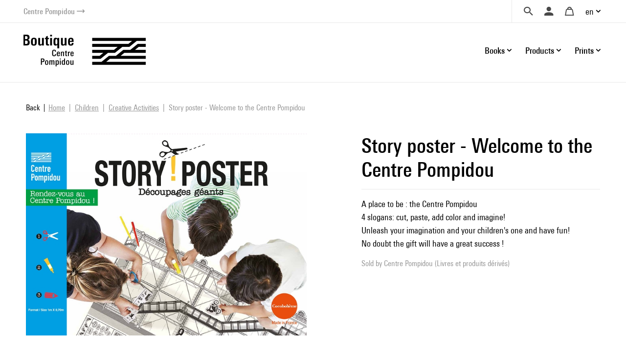

--- FILE ---
content_type: text/html; charset=UTF-8
request_url: https://boutique.centrepompidou.fr/en/product/11829-story-poster-welcome-to-the-centre-pompidou.html
body_size: 15084
content:
<!DOCTYPE html>
<html class="no-js" lang="en">
<head>
	<meta charset="utf-8">
	<meta http-equiv="X-UA-Compatible" content="IE=edge,chrome=1">
	<meta name="viewport" content="width=device-width, initial-scale=1">
	<title>
				Story poster - Welcome to the Centre Pompidou · Centre Pompidou Online Shop		
	</title>
	<meta name="description" content="A place to be : the Centre Pompidou
4 slogans: cut, paste, add color and imagine!
Unleash your imagination and your children's one and have fun!
No doubt.">
	<meta http-equiv="content-language" content="en">

	<link rel="alternate" hreflang="fr" href="https://boutique.centrepompidou.fr/fr/product/11829-story-poster-rendez-vous-au-centre-pompidou.html">
	<link rel="alternate" hreflang="en" href="https://boutique.centrepompidou.fr/en/product/11829-story-poster-welcome-to-the-centre-pompidou.html">
	<link rel="canonical" href="https://boutique.centrepompidou.fr/en/product/11829-story-poster-welcome-to-the-centre-pompidou.html">

	<link rel="apple-touch-icon" sizes="180x180" href="/files/branches/centrepompidou/24153-99d680f7-faviconapple/branches-24153.png">
	<link rel="icon" type="image/png" sizes="32x32" href="/files/branches/centrepompidou/24153-99d680f7-favicon32/branches-24153.png">
	<link rel="icon" type="image/png" sizes="16x16" href="/files/branches/centrepompidou/24153-99d680f7-favicon16/branches-24153.png">
	<link rel="shortcut icon" type="image/png" href="/files/branches/centrepompidou/24153-99d680f7-favicon16/branches-24153.png">


	<meta property="og:title" content="Story poster - Welcome to the Centre Pompidou">
	<meta property="og:url" content="https://boutique.centrepompidou.fr/en/product/11829-story-poster-welcome-to-the-centre-pompidou.html">
	<meta property="og:type" content="product">
	<meta property="og:image" content="https://boutique.centrepompidou.fr/files/products/11829/19403-e010336e-xl/story-poster-welcome-to-the.jpg">
	<meta property="og:description" content="A place to be : the Centre Pompidou
4 slogans: cut, paste, add color and imagine!
Unleash your imagination and your children's one and have fun!
No doubt the gift will have a great success !">
	<meta property="og:site_name" content="Centre Pompidou Online Shop">

	<script type="application/ld+json">
	{"@context":"https:\/\/schema.org","@type":"Product","name":"Story poster - Welcome to the Centre Pompidou","sku":"3760146334625","description":"A place to be : the Centre Pompidou\n4 slogans: cut, paste, add color and imagine!\nUnleash your imagination and your children's one and have fun!\nNo doubt the gift will have a great success !","url":"https:\/\/boutique.centrepompidou.fr\/en\/product\/11829-story-poster-welcome-to-the-centre-pompidou.html","image":"https:\/\/boutique.centrepompidou.fr\/files\/products\/11829\/19403-e010336e-xl\/story-poster-welcome-to-the.jpg","gtin13":"3760146334625","offers":{"@type":"Offer","price":"6.00","priceCurrency":"EUR","url":"https:\/\/boutique.centrepompidou.fr\/en\/product\/11829-story-poster-welcome-to-the-centre-pompidou.html","valueAddedTaxIncluded":true,"availability":"https:\/\/schema.org\/InStock"}}
	</script>
	<script type="application/ld+json">
	{"@context":"https:\/\/schema.org","@type":"BreadcrumbList","itemListElement":[{"@type":"ListItem","position":1,"name":"Children","item":"https:\/\/boutique.centrepompidou.fr\/en\/products\/16-children\/"},{"@type":"ListItem","position":2,"name":"Creative Activities","item":"https:\/\/boutique.centrepompidou.fr\/en\/products\/2188-creative-activities\/"}]}
	</script>

	<style type="text/css">
		[v-cloak] { display: none; }
	</style>

	<link rel="stylesheet" href="/css/centrepompidou.css?t=1754322761">

<script type="text/javascript">
var funcarray = function(){};
funcarray.prototype = structuredClone(Array.prototype);
funcarray.prototype.jpush = function(func) {
		if (typeof($) !== 'undefined') {
		func($);
	} else {
		Array.prototype.push.call(this, func);
	}
}
var funcs = new funcarray();

var qfarray = function(){};
qfarray.prototype = structuredClone(Array.prototype);
qfarray.prototype.jpush = function(func) {
		if (typeof(Vue) !== 'undefined') {
		func(Vue);
	} else {
		Array.prototype.push.call(this, func);
	}
}
var qf = new qfarray();
</script>

<script>
(function(w,d,s,l,i){w[l]=w[l]||[];w[l].push({"gtm.start":new Date().getTime(),event:"gtm.js"});
var f=d.getElementsByTagName(s)[0],j=d.createElement(s),dl=l!="dataLayer"?"&l="+l:"";j.async=true;
j.src="https://www.googletagmanager.com/gtm.js?id="+i+dl;f.parentNode.insertBefore(j,f);
})(window,document,"script","dataLayer","GTM-TKTGGX9");
</script>
<script>
window.dataLayer = window.dataLayer || [];
window.gtag = window.gtag || function() { dataLayer.push(arguments) }
gtag("consent", "default", {"ad_storage": "denied"});
gtag("config", "GTM-TKTGGX9", {"anonymize_ip":true,"debug_mode":false});
</script>

<script>
dataLayer.push({"event":"page_view","lang":"en","content_group1":"Products","content_group2":"Home","content_group3":"Children","content_group4":"Creative Activities"});
</script>
</head>
<body class="Application Products-details">

	<a id="top" tabindex="0"></a>
	


	<a class="sr-only sr-only-focusable small d-flex justify-content-center text-decoration-none p-2" href="#navigation">Skip to menu</a>
<a class="sr-only sr-only-focusable small d-flex justify-content-center text-decoration-none p-2" href="#main-content">Skip to content</a>

<header id="Header" class="Header border-bottom border-light">
	<div class="ml-sm-4 mr-sm-4 ml-xl-5 mr-xl-5 pl-3 pr-3 pl-sm-0 pr-sm-0">
	<div class="d-flex justify-content-end align-items-center">
		<a href="https://www.centrepompidou.fr/en/" title="Visit the Centre Pompidou" target="_blank" class="d-flex align-items-center text-decoration-none">
			<span class="h6 mb-0 small text-secondary">Centre Pompidou</span>
			<span class="front-arrow-slider-right small text-secondary ml-1"></span>
		</a>
		<div class="ml-auto">
			<nav role="navigation" class="SecondaryMenu position-relative" aria-label="Secondary menu">
				<ul class="list-inline mb-0 d-flex align-items-center">
					<li class="">
						<div class="Search pl-4 pr-3">
							<a id="SearchButton" href="javascript:;" class="d-flex align-items-center text-decoration-none" title="Search">
								<span class="h6 m-0 text-dark front-search"></span>
							</a>
						</div>
						<div style="display: none;" id="hidden-search">
							<div class="SearchMenu">
																<div class="ProductsSearch" role="search">

	<div id="productssearch" class="form-group w-100">

		<div>
			<a id="ProductsSearch-close" data-fancybox-close class="position-fixed d-flex align-items-center justify-content-center"><span class="front-close"></span></a>
		</div>

		<vue-autosuggest
			ref="autocomplete"
			v-model="w"
			:suggestions="suggestions"
			:input-props="inputProps"
			:section-configs="sectionConfigs"
			:get-suggestion-value="getSuggestionValue"
			:should-render-suggestions="shouldRenderSuggestions"
			@input="fetchResults"
		>

			<template slot="before-input">
	<label :for="inputProps.id" class="sr-only">Search a product</label>
</template>

			<template slot-scope="{suggestion}">
				<div v-if="suggestion.name === 'wild'" class="Suggestion-wild">
					<a v-if="suggestion.item.count > 0" :href="suggestion.item.value">
						<span class="d-block">{{suggestion.item.title}}</span>
						<span class="d-block view-all">Browse all the results</span>
					</a>
					<div v-else>
						<span class="d-block">{{suggestion.item.title}}</span>
					</div>
				</div>
				<div v-else-if="suggestion.name === 'products'" class="Suggestion-products">
					<a :href="suggestion.item.value" class="Suggestion-products-view d-flex">
						<div class="ProductsSearch-picture d-flex align-items-center justify-content-center bg-white">
							<img :src="suggestion.item.image" class="mw-100 w-auto">
						</div>
						<div>
							<span class="d-block" v-html="suggestion.item.title"></span>
							<span class="d-block" v-html="suggestion.item.price"></span>
						</div>
					</a>
				</div>
				<div v-else class="Suggestion-categories">
					<a :href="suggestion.item.value" v-html="suggestion.item.title"></a>
				</div>
			</template>

		</vue-autosuggest>

		
	</div>

</div>

<script type="text/javascript">
funcs.push(function($) {
	var vueAutosuggest = require('vue-autosuggest');
	Vue.directive('vue-autosuggest', vueAutosuggest);
	var autocomplete = new Vue({
		"el": "#productssearch",
		"data": function() {
			return {
				suggestions: [],
				w: "",
				timeout: null,
				debounceMilliseconds: 250,
				selected: null,
				results: [],
				inputProps: {
					id: 'ProductsSearch-input',
					placeholder: "Search",
					class: 'form-control',
					name: 'w'
				},
				url: "\/en\/autocomplete\/results.json",
				sectionConfigs: {"default":{"limit":0,"onSelected":function(selected, originalInput) {
					if (originalInput && originalInput.length > 0) {
						window.open("\/en\/search\/products\/" + "?" + $.param({q: originalInput}), "_self");
					}
					return false;
			}},"wild":{"limit":1,"label":"Search by keywords","onSelected":function(selected, originalInput) {
			var url = selected.item.value;
			if (url) {
				$.fancybox.close();
				window.open(selected.item.value, "_self");
			}
		}},"products":{"limit":3,"label":"Products","onSelected":function(selected, originalInput) {
			var url = selected.item.value;
			if (url) {
				$.fancybox.close();
				window.open(selected.item.value, "_self");
			}
		}},"categories":{"limit":10,"label":"Categories","onSelected":function(selected, originalInput) {
			var url = selected.item.value;
			if (url) {
				$.fancybox.close();
				window.open(selected.item.value, "_self");
			}
		}},"product_courant":{"limit":10,"label":"Artistic mouvement","onSelected":function(selected, originalInput) {
			var url = selected.item.value;
			if (url) {
				$.fancybox.close();
				window.open(selected.item.value, "_self");
			}
		}},"product_artist":{"limit":10,"label":"Artist","onSelected":function(selected, originalInput) {
			var url = selected.item.value;
			if (url) {
				$.fancybox.close();
				window.open(selected.item.value, "_self");
			}
		}},"product_topics":{"limit":10,"label":"Topics","onSelected":function(selected, originalInput) {
			var url = selected.item.value;
			if (url) {
				$.fancybox.close();
				window.open(selected.item.value, "_self");
			}
		}}}			};
		},
		"methods": {
			fetchResults: function() {
				var self = this;
				var query = self.w;
				clearTimeout(self.timeout);
				if (query == null || query.length < 2 || query == '') {
					self.suggestions = [];
					self.selected = null;
					return;
				}
				self.timeout = setTimeout(function() {
					$.getJSON(self.url, {w: query}, function(data) {
						self.selected = null;
						self.suggestions = data.suggestions;
					});
				}, self.debounceMilliseconds);
			},
			getSuggestionValue: function(suggestion) {
				return this.w;
			},
			shouldRenderSuggestions: function(size, loading) {
				return true;
			}
		}
	});
});
</script>
															</div>
						</div>
						<script type="text/javascript">
							funcs.push(function($) {
								require('fancybox');
								$('#SearchButton').fancybox({
									src: "#hidden-search",
					        		backFocus  : false,
					        		slideClass : "fancybox-search",
					        		toolbar    : 0,
					        		touch      : 0,
					        		smallBtn   : 0
					    		});
							});
						</script>
					</li>
					<li>
												<div class="dropdown dropdownUser pl-2 pr-2">
							<a class="h6 m-0 text-dark text-decoration-none d-flex align-items-center" data-iform='{"slideClass":"s"}' href="/en/user/signin/" title="Login">
								<span class="front-user d-inline-block"></span>
							</a>
						</div>
											</li>
					<li>
						<div class="dropdown dropdownCart pl-2 pr-2">
																						<a href="/en/cart/" class="h6 m-0 pl-2 pr-2 text-dark d-flex align-items-center text-decoration-none" title="Your cart">
									<span class="front-basket"></span>
								</a>
													</div>
					</li>
					<li>
												<div class="dropdown dropdownLanguage">
							<a href="/" class="dropdown-toggle d-flex align-items-center text-decoration-none" id="languageDropdown" role="button" data-toggle="dropdown" aria-haspopup="true" aria-expanded="false">
								en							</a>
							<div class="dropdown-menu dropdown-menu-right pt-3 pb-3 pr-2 pl-2" aria-labelledby="languageDropdown">
																<a href="https://boutique.centrepompidou.fr/fr/product/11829-story-poster-rendez-vous-au-centre-pompidou.html" class="dropdown-item text-dark">
									Français								</a>
																<a href="https://boutique.centrepompidou.fr/en/product/11829-story-poster-welcome-to-the-centre-pompidou.html" class="dropdown-item active text-dark">
									English								</a>
															</div>
						</li>
											</li>
				</ul>
			</nav>
		</div>
	</div>
	</div>
</header>

<a id="navigation" tabindex="0"></a>

<div class="PrimaryMenuContainer ml-sm-4 mr-sm-4 ml-xl-5 mr-xl-5 d-sm-flex justify-sm-content-end align-items-sm-center pt-sm-4 pb-sm-4 position-relative">
	<div class="Brand">
				<a href="/en/" title="Centre Pompidou Online Shop">
			<img src="/files/branches/centrepompidou/242-f53b197f.png" width="250" class="logo">
		</a>
			</div>
	<button class="Burger d-block d-sm-none position-absolute" aria-expanded="false">
		<span></span>
		<span></span>
		<span></span>
	  	<span></span>
	</button>
	<div class="ml-auto">
		<nav class="navbar PrimaryMenu mask" role="navigation" aria-label="Primary menu">
			<ul class="navbar-nav mb-sm-0 list-unstyled d-sm-flex align-items-sm-center position-relative">

				<li class="nav-item dropdown position-static ml-3 ml-md-4">
					<a href="/" class="nav-link dropdown-toggle h6 mb-0 d-flex align-items-center justify-content-between text-decoration-none pr-3 pr-sm-0" id="dropdownBooks" data-toggle="dropdown" role="button" aria-haspopup="true" aria-expanded="false">
						Books						<span class="front-plus d-sm-none"></span>
						<span class="front-minus d-sm-none"></span>
					</a>
					<div class="dropdown-menu mt-2 mb-2 pl-md-4 pb-sm-4 pt-sm-4" aria-labelledby="dropdownBooks">
						<div class="menu-items menu-items-books pb-mb-4 mr-5 ml-sm-5">
							<h3 class="menu-items-title mb-3 mt-sm-2 d-none d-sm-block">
																								<a href="/en/content/books-1.html">Books</a>
															</h3>
							<div class="d-md-flex mb-md-3">
																																<ul id="main-nav-books" class="list-unstyled">
																		<li class="d-flex justify-content-between align-items-center">
										<a href="/en/products/2261-art-books/" class="menu-item-link d-block pb-1 pt-1">Art books</a>
										<span class="front-arrow-slider-right mr-2"></span>
									</li>
																		<li class="d-flex justify-content-between align-items-center">
										<a href="/en/products/2279-graphic-arts/" class="menu-item-link d-block pb-1 pt-1">Graphic Arts</a>
										<span class="front-arrow-slider-right mr-2"></span>
									</li>
																		<li class="d-flex justify-content-between align-items-center">
										<a href="/en/products/2282-essays-and-literature/" class="menu-item-link d-block pb-1 pt-1">Essays and Literature</a>
										<span class="front-arrow-slider-right mr-2"></span>
									</li>
																		<li class="d-flex justify-content-between align-items-center">
										<a href="/en/products/2286-art-magazines/" class="menu-item-link d-block pb-1 pt-1">Art Magazines</a>
										<span class="front-arrow-slider-right mr-2"></span>
									</li>
																		<li class="d-flex justify-content-between align-items-center">
										<a href="/en/products/2289-children-books/" class="menu-item-link d-block pb-1 pt-1">Children's Books</a>
										<span class="front-arrow-slider-right mr-2"></span>
									</li>
																	</ul>
								<div id="flyouts-books" class="flyouts d-none d-md-block pb-3 pt-3 mt-n3 mb-n3 border-left">
																		<ul class="sub-menu list-unstyled" style="display: block;">
																				<li>
											<a href="/en/products/2267-exhibition-catalogs-and-monographs/" class="menu-item-link d-none d-sm-block pt-1 pb-1 pl-3">
												Exhibition catalogs and monographs											</a>
										</li>
																				<li>
											<a href="/en/products/2277-fashion/" class="menu-item-link d-none d-sm-block pt-1 pb-1 pl-3">
												Fashion											</a>
										</li>
																				<li>
											<a href="/en/products/2269-photography/" class="menu-item-link d-none d-sm-block pt-1 pb-1 pl-3">
												Photography											</a>
										</li>
																				<li>
											<a href="/en/products/2270-architecture/" class="menu-item-link d-none d-sm-block pt-1 pb-1 pl-3">
												Architecture											</a>
										</li>
																				<li>
											<a href="/en/products/2273-design/" class="menu-item-link d-none d-sm-block pt-1 pb-1 pl-3">
												Design											</a>
										</li>
																				<li>
											<a href="/en/products/2275-performing-arts/" class="menu-item-link d-none d-sm-block pt-1 pb-1 pl-3">
												Performing Arts											</a>
										</li>
																				<li>
											<a href="/en/products/2276-cinema/" class="menu-item-link d-none d-sm-block pt-1 pb-1 pl-3">
												Cinema											</a>
										</li>
																				<li>
											<a href="/en/products/2278-music/" class="menu-item-link d-none d-sm-block pt-1 pb-1 pl-3">
												Music											</a>
										</li>
																				<li>
											<a href="/en/products/2268-plastic-arts/" class="menu-item-link d-none d-sm-block pt-1 pb-1 pl-3">
												Plastic Arts											</a>
										</li>
																				<li>
											<a href="/en/products/2272-landscape-and-environment/" class="menu-item-link d-none d-sm-block pt-1 pb-1 pl-3">
												Landscape and Environment											</a>
										</li>
																			</ul>
																		<ul class="sub-menu list-unstyled">
																				<li>
											<a href="/en/products/2280-comic-and-graphic-design/" class="menu-item-link d-none d-sm-block pt-1 pb-1 pl-3">
												Comic and Graphic Design											</a>
										</li>
																				<li>
											<a href="/en/products/2430-graphism/" class="menu-item-link d-none d-sm-block pt-1 pb-1 pl-3">
												Graphism											</a>
										</li>
																			</ul>
																		<ul class="sub-menu list-unstyled">
																				<li>
											<a href="/en/products/2283-esthetic-essay-and-art-history/" class="menu-item-link d-none d-sm-block pt-1 pb-1 pl-3">
												Esthetic Essay and Art History											</a>
										</li>
																				<li>
											<a href="/en/products/2284-critical-essay-history/" class="menu-item-link d-none d-sm-block pt-1 pb-1 pl-3">
												Critical Essay - History											</a>
										</li>
																				<li>
											<a href="/en/products/2285-literature/" class="menu-item-link d-none d-sm-block pt-1 pb-1 pl-3">
												Literature											</a>
										</li>
																			</ul>
																		<ul class="sub-menu list-unstyled">
																				<li>
											<a href="/en/products/2287-les-cahiers-du-mnam/" class="menu-item-link d-none d-sm-block pt-1 pb-1 pl-3">
												Les Cahiers du MNAM											</a>
										</li>
																				<li>
											<a href="/en/products/2288-other-magazines/" class="menu-item-link d-none d-sm-block pt-1 pb-1 pl-3">
												Other Magazines											</a>
										</li>
																			</ul>
																		<ul class="sub-menu list-unstyled">
																				<li>
											<a href="/en/products/33-children-art-books/" class="menu-item-link d-none d-sm-block pt-1 pb-1 pl-3">
												Children's art books											</a>
										</li>
																				<li>
											<a href="/en/products/2292-baby-books/" class="menu-item-link d-none d-sm-block pt-1 pb-1 pl-3">
												Baby Books											</a>
										</li>
																				<li>
											<a href="/en/products/2291-children-book-and-pop-up-book/" class="menu-item-link d-none d-sm-block pt-1 pb-1 pl-3">
												Children's book and Pop-up book											</a>
										</li>
																				<li>
											<a href="/en/products/2293-arts-and-crafts/" class="menu-item-link d-none d-sm-block pt-1 pb-1 pl-3">
												Arts and Crafts											</a>
										</li>
																			</ul>
																	</div>
															</div>
						</div>
					</div>
				</li>

				<li class="nav-item dropdown position-static ml-3 ml-md-4">
					<a href="/" class="nav-link dropdown-toggle h6 mb-0 d-flex align-items-center justify-content-between text-decoration-none pr-3 pr-sm-0" id="dropdownProducts" data-toggle="dropdown" role="button" aria-haspopup="true" aria-expanded="false">
						Products						<span class="front-plus d-sm-none"></span>
						<span class="front-minus d-sm-none"></span>
					</a>
					<div class="dropdown-menu mt-2 mb-2 pl-md-4 pb-sm-4 pt-sm-4" aria-labelledby="dropdownProducts">



						<div class="menu-items menu-items-products mr-5 pb-mb-4 ml-sm-5"> 							<h3 class="menu-items-title mb-3 mt-sm-2 d-none d-sm-block">
																								<a href="/en/content/products-1.html">Products</a>
															</h3>



							<div class="d-md-flex mb-md-3">
																																<ul id="main-nav-products" class="list-unstyled">
																		<li class="d-flex justify-content-between align-items-center">
										<a href="/en/products/17-design-decoration/" class="menu-item-link d-block pb-1 pt-1">Design &amp; decoration</a>
										<span class="front-arrow-slider-right mr-2"></span>
									</li>
																		<li class="d-flex justify-content-between align-items-center">
										<a href="/en/products/15-stationery/" class="menu-item-link d-block pb-1 pt-1">Stationery</a>
										<span class="front-arrow-slider-right mr-2"></span>
									</li>
																		<li class="d-flex justify-content-between align-items-center">
										<a href="/en/products/18-fashion-accessories/" class="menu-item-link d-block pb-1 pt-1">Fashion &amp; Accessories</a>
										<span class="front-arrow-slider-right mr-2"></span>
									</li>
																		<li class="d-flex justify-content-between align-items-center">
										<a href="/en/products/16-children/" class="menu-item-link d-block pb-1 pt-1">Children</a>
										<span class="front-arrow-slider-right mr-2"></span>
									</li>
																		<li class="d-flex justify-content-between align-items-center">
										<a href="/en/products/2248-reproductions/" class="menu-item-link d-block pb-1 pt-1">Reproductions</a>
										<span class="front-arrow-slider-right mr-2"></span>
									</li>
									
																											<li class="main-nav-products-special d-flex justify-content-between align-items-center mt-4">

																				<span class="menu-item-link d-block"><a href="/en/contents/ideescadeaux.html" class="text-blue">Gifts Ideas</a></span>
																				<span class="front-arrow-slider-right mr-2"></span>
									</li>
									
																											<li class="main-nav-products-special d-flex justify-content-between align-items-center mt-2">
										<a href="/en/products/2224-limited-edition/" class="menu-item-link d-block text-warning">Limited Edition</a>
										<span class="front-arrow-slider-right mr-2"></span>
									</li>
									
								</ul>
								<div id="flyouts-products" class="flyouts d-none d-md-block pb-3 pt-3 mt-n3 mb-n3 border-left">
																		<ul class="sub-menu list-unstyled" style="display: block;">
																				<li>
											<a href="/en/products/2186-home-decor/" class="menu-item-link d-none d-sm-block pt-1 pb-1 pl-3">
												Home Decor											</a>
										</li>
																				<li>
											<a href="/en/products/2247-removable-wallpaper/" class="menu-item-link d-none d-sm-block pt-1 pb-1 pl-3">
												Removable Wallpaper											</a>
										</li>
																				<li>
											<a href="/en/products/2187-workspace/" class="menu-item-link d-none d-sm-block pt-1 pb-1 pl-3">
												Workspace											</a>
										</li>
																				<li>
											<a href="/en/products/2104-table-art/" class="menu-item-link d-none d-sm-block pt-1 pb-1 pl-3">
												Table Art											</a>
										</li>
																			</ul>
																		<ul class="sub-menu list-unstyled">
																				<li>
											<a href="/en/products/2154-notebooks-cards/" class="menu-item-link d-none d-sm-block pt-1 pb-1 pl-3">
												Notebooks &amp; Cards											</a>
										</li>
																				<li>
											<a href="/en/products/2252-activity-books/" class="menu-item-link d-none d-sm-block pt-1 pb-1 pl-3">
												Activity Books											</a>
										</li>
																				<li>
											<a href="/en/products/2251-stationnery/" class="menu-item-link d-none d-sm-block pt-1 pb-1 pl-3">
												Stationnery											</a>
										</li>
																				<li>
											<a href="/en/products/2157-pens-pencils/" class="menu-item-link d-none d-sm-block pt-1 pb-1 pl-3">
												Pens &amp; Pencils											</a>
										</li>
																			</ul>
																		<ul class="sub-menu list-unstyled">
																				<li>
											<a href="/en/products/2192-jewelry/" class="menu-item-link d-none d-sm-block pt-1 pb-1 pl-3">
												Jewelry											</a>
										</li>
																				<li>
											<a href="/en/products/2253-clothes/" class="menu-item-link d-none d-sm-block pt-1 pb-1 pl-3">
												Clothes											</a>
										</li>
																				<li>
											<a href="/en/products/2522-aigle-centre-pompidou/" class="menu-item-link d-none d-sm-block pt-1 pb-1 pl-3">
												Aigle X Centre Pompidou											</a>
										</li>
																				<li>
											<a href="/en/products/2189-bags-and-pencil-cases/" class="menu-item-link d-none d-sm-block pt-1 pb-1 pl-3">
												Bags and Pencil Cases											</a>
										</li>
																				<li>
											<a href="/en/products/2254-scarves/" class="menu-item-link d-none d-sm-block pt-1 pb-1 pl-3">
												Scarves											</a>
										</li>
																				<li>
											<a href="/en/products/2191-accessories/" class="menu-item-link d-none d-sm-block pt-1 pb-1 pl-3">
												Accessories											</a>
										</li>
																				<li>
											<a href="/en/products/2190-high-tech/" class="menu-item-link d-none d-sm-block pt-1 pb-1 pl-3">
												High-tech											</a>
										</li>
																			</ul>
																		<ul class="sub-menu list-unstyled">
																				<li>
											<a href="/en/products/2158-games-toys/" class="menu-item-link d-none d-sm-block pt-1 pb-1 pl-3">
												Games &amp; Toys											</a>
										</li>
																				<li>
											<a href="/en/products/2188-creative-activities/" class="menu-item-link d-none d-sm-block pt-1 pb-1 pl-3">
												Creative Activities											</a>
										</li>
																				<li>
											<a href="/en/products/2250-kids-fashion/" class="menu-item-link d-none d-sm-block pt-1 pb-1 pl-3">
												Kids Fashion											</a>
										</li>
																			</ul>
																		<ul class="sub-menu list-unstyled">
																				<li>
											<a href="/en/products/2155-posters/" class="menu-item-link d-none d-sm-block pt-1 pb-1 pl-3">
												Posters											</a>
										</li>
																				<li>
											<a href="/en/products/2232-prints/" class="menu-item-link d-none d-sm-block pt-1 pb-1 pl-3">
												Prints											</a>
										</li>
																			</ul>
																											<ul class="sub-menu list-unstyled">
																				<li>
											<a href="/en/products/2256-for-the-centre-pompidou-lovers/" class="menu-item-link d-none d-sm-block pt-1 pb-1 pl-3">
												For the Centre Pompidou lovers											</a>
										</li>
																				<li>
											<a href="/en/products/2257-for-art-lovers/" class="menu-item-link d-none d-sm-block pt-1 pb-1 pl-3">
												For Art lovers											</a>
										</li>
																				<li>
											<a href="/en/products/2259-less-than-50-euros/" class="menu-item-link d-none d-sm-block pt-1 pb-1 pl-3">
												Less than 50 euros											</a>
										</li>
																				<li>
											<a href="/en/products/2260-sumptuous-gifts/" class="menu-item-link d-none d-sm-block pt-1 pb-1 pl-3">
												Sumptuous gifts											</a>
										</li>
																				<li>
											<a href="/en/products/2518-masterpieces/" class="menu-item-link d-none d-sm-block pt-1 pb-1 pl-3">
												Masterpieces											</a>
										</li>
																				<li>
											<a href="/en/products/2815-sales-winter-2026/" class="menu-item-link d-none d-sm-block pt-1 pb-1 pl-3">
												Sales											</a>
										</li>
																			</ul>
																	</div>
								
															</div>
						</div>

					</div>

				</li>
				<li class="nav-item dropdown position-static ml-3 ml-md-4">
					<a href="/" class="nav-link dropdown-toggle h6 mb-0 d-flex align-items-center justify-content-between text-decoration-none pr-3 pr-sm-0" id="dropdownPOD" data-toggle="dropdown" role="button" aria-haspopup="true" aria-expanded="false">
						Prints						<span class="front-plus d-sm-none"></span>
						<span class="front-minus d-sm-none"></span>
					</a>
					<div class="dropdown-menu mt-2 mb-2 pl-md-4 pt-sm-4" aria-labelledby="dropdownPOD">
						<div class="menu-items pb-sm-4 pt-1 ml-sm-5">
							<h3 class="menu-items-title mb-3 mt-sm-1 d-none d-sm-block">
																								<a href="/en/content/prints-1.html">Prints</a>
															</h3>
							<div class="row no-gutters mb-n3 mb-sm-1">
																																								<div class="col-sm-7 col-md-6">
									<h5 class="menu-items-subtitle mb-0 pb-2 pt-1 pl-md-3">Wall Art</h5>
									<div class="pb-4 pb-sm-0">
																				<a class="menu-item-link d-block pt-1 pb-1 pl-md-3" href="/en/products/2089-art-prints/">Art Prints</a>
																				<a class="menu-item-link d-block pt-1 pb-1 pl-md-3" href="/en/products/2092-acrylic-prints/">Acrylic Prints</a>
																				<a class="menu-item-link d-block pt-1 pb-1 pl-md-3" href="/en/products/2093-metal-prints/">Metal Prints</a>
																				<a class="menu-item-link d-block pt-1 pb-1 pl-md-3" href="/en/products/2094-canvas-prints/">Canvas Prints</a>
																				<a class="menu-item-link d-block pt-1 pb-1 pl-md-3" href="/en/products/2095-removable-wallpaper/">Removable Wallpaper</a>
																			</div>
								</div>
																<div class="col-sm-7 col-md-6">
									<h5 class="menu-items-subtitle mb-0 pb-2 pt-1 pl-md-3">Apparel</h5>
									<div class="pb-4 pb-sm-0">
																				<a class="menu-item-link d-block pt-1 pb-1 pl-md-3" href="/en/products/2097-shirts/">T-Shirts</a>
																				<a class="menu-item-link d-block pt-1 pb-1 pl-md-3" href="/en/products/2100-hoodies/">Hoodies</a>
																				<a class="menu-item-link d-block pt-1 pb-1 pl-md-3" href="/en/products/2099-sweatshirts/">Sweatshirts</a>
																				<a class="menu-item-link d-block pt-1 pb-1 pl-md-3" href="/en/products/2806-bath-and-beach-towels/">Bath and Beach Towels</a>
																			</div>
								</div>
																							</div>
						</div>
					</div>
				</li>
				<li class="small d-block d-sm-none">&nbsp;</li>
							</ul>
		</nav>
	</div>
</div>

<script type="text/javascript">
funcs.push(function($) {
	require('menu-aim');

	$(".Burger").click(function(e) {
		if ($(this).attr('aria-expanded') == 'false') {
			$(this).attr('aria-expanded','true');
			$(".PrimaryMenu").addClass("show").removeClass("mask");
		} else {
			$(this).attr('aria-expanded','false');
			$(".PrimaryMenu").addClass("mask").removeClass("show");
		}
	});
	$('.dropdown-menu').click(function(e) {
		e.stopPropagation();
	});


	//function resizemenuaim() {

		$('.flyouts').each(function(i, el) {
			var $flyout = $(el);
			var $nav = $flyout.prev('ul');
			$("li", $nav).first().addClass('hover');
			$nav.menuAim({
				activate: function(a) {
					var idx = $(a).index();
					$('ul', $flyout).not(idx).hide();
					$('ul', $flyout).eq(idx).show();
					$("li", $nav).removeClass('hover');
					if ($('ul', $flyout).eq(idx).find('li:first-child').length > 0) {
						$(a).addClass('hover');
					}
				},
				deactivate: function(a){
					var idx = $(a).index();
					$('ul', $flyout).eq(idx).hide();
					$(a).removeClass('hover');
				}
			});
		});

	//}

	//$(document).ready(resizemenuaim);
	//$(window).resize(resizemenuaim);
});

</script>

<div class="Baseline d-none d-sm-flex justify-content-center border-bottom border-light position-relative mt-2 mb-4">
	<span class="bg-white pl-4 pr-4 d-inline-block " style="font-size:20px;position: absolute;top: -16px;background: white;">
	Offer yourself art and color	</span>
</div>

<a id="main-content" tabindex="0"></a>

	 <main class="Main" role="main">

	 	
	 		 				<nav aria-label="breadcrumb" class="breadcrumb-nav">
					<a class="breadcrumb-backlink" href="/"><span>Back</span></a>
				<ol class="breadcrumb mr-auto flex-grow-1">
			<li class="breadcrumb-item">
				<a href="/en/"><span>Home</span></a>
			</li>
										<li class="breadcrumb-item">
										<a href="/en/products/16-children/"><span>Children</span></a>
									</li>
							<li class="breadcrumb-item">
										<a href="/en/products/2188-creative-activities/"><span>Creative Activities</span></a>
									</li>
							<li class="breadcrumb-item active" aria-current="page">
										<span>Story poster - Welcome to the Centre Pompidou</span>
									</li>
							</ol>
	</nav>
		<section class="ProductDetails">

	<div class="ProductDetails-content">

		<div class="ProductDetails-photoarea">

	<div class="ProductDetails-photoarea-content">

		
		<div class="Photoarea slider-for no-views">
													<figure>
					<a href="/files/products/11829/19403-e010336e-xxl/story-poster-welcome-to-the.jpg" data-fancybox="posters" data-caption="">
					<img src="/files/products/11829/19403-e010336e-xl/story-poster-welcome-to-the.jpg" alt="Story poster - Welcome to the Centre Pompidou">					</a>
									</figure>
									</div>

		<div class="Views slider-nav no-slider-nav no-views">
							</div>

	</div>

	
</div>


<script type="text/javascript">
	
	var viewposter = function() {
		require('fancybox');
		$('[data-fancybox="posters"]').fancybox({
			buttons : ['close'],
			animationEffect: "fade",
			infobar: false,
			autoFocus: true,
			placeFocusBack: true,
			baseClass: 'VuesPopup'
		});
	}

	funcs.push(viewposter);
</script>

		<div class="ProductDetails-data">

			<div class="ProductDetails-data-content">

				
				<h1 class="ProductDetails-title">Story poster - Welcome to the Centre Pompidou</h1>

				<div class="ProductDetails-reference">
					3760146334625				</div>

				
					<p class="ProductDetails-teaser">
		<p>A place to be : the Centre Pompidou<br>
4 slogans: cut, paste, add color and imagine!<br>
Unleash your imagination and your children's one and have fun!<br>
No doubt the gift will have a great success !</p>	</p>

								

		<form action="/en/cart/update/" method="post" id="variants" v-cloak>
		<input name="r" type="hidden" value="/en/product/11829-story-poster-welcome-to-the-centre-pompidou.html">
		<input type="hidden" name="add" :value="selectedVariantId">
		<div class="Variants">

			<div class="Variant" v-if="variants.length > 1" v-for="variant in variants">
				<div v-bind:class="{ 'Variant-selected': selectedVariant == variant, 'Variant-unavailable': !variant.available,  'Variant-available': variant.available }">
					<a class="Variant-label btn btn-sm text-decoration-none d-inline-block" href="#" v-on:click.prevent="selectVariant(variant)">
						<span>{{ variant.title }}</span>
					</a>
				</div>
			</div>

			<div class="Variant" v-if="variants.length == 1 && totalVariants > 1">
				<div class="Variant-disabled">
					<button disabled="disabled" class="Variant-label btn btn-sm text-decoration-none d-inline-block disabled">
						<span>{{ selectedVariant.title }}</span>
					</button>
				</div>
			</div>

			<div class="Variant-action">

				<div class="Variant-percent" v-if="!selectedVariant && lowestprice && lowestprice.prices.user.percent > 0">
					<span :class="'percent-' + (Math.floor(lowestprice.prices.user.percent / 10) * 10)">-{{ Math.floor(lowestprice.prices.user.percent) }}%</span>
				</div>

				<div class="Variant-percent" v-if="selectedVariant && selectedVariant.prices.user && selectedVariant.prices.user.price && selectedVariant.prices.user.percent > 0">
					<span :class="'percent-' + (Math.floor(selectedVariant.prices.user.percent / 10) * 10)">-{{ Math.floor(selectedVariant.prices.user.percent) }}%</span>
				</div>

				<div class="Variant-price Variant-price-default" v-if="!selectedVariant && lowestprice">

					<div class="price price-user" :class="{ 'price-withlabel': lowestprice.prices.user.label != '' }" v-if="lowestprice.prices.user.price">
						<span class="price-from" v-if="!uniqueprice">From</span>
						<span class="price-user-price" v-bind:class="{'price-nosale': !lowestprice.prices.user.price_strike, 'price-onsale': lowestprice.prices.user.price_strike}"><span class="sr-only">Current price</span>{{ lowestprice.prices.user.price_tax_display }}</span>
						<span v-if="lowestprice.prices.user.price_strike" class="price-strike price-user-strike"><span class="sr-only">Old price</span>{{ lowestprice.prices.user.price_strike_tax_display }}</span>
						<span v-if="lowestprice.prices.user.label != ''" class="price-label price-user-label"><span class="sr-only">Current price</span>{{ lowestprice.prices.user.label }}</span>
					</div>

					<div class="price-withother" v-if="lowestprice.prices.other.length > 0">
						<div class="price price-other" :class="{ 'price-withlabel': price.label != '' }" v-for="price in lowestprice.prices.other">
							<span class="price-other-price">{{ price.price_tax_display }}</span>
							<span v-if="price.label != ''" class="price-label price-other-label">{{ price.label }}</span>
						</div>
					</div>

					<div class="price price-suggested" :class="{'price-withstrike': lowestprice.prices.suggested.price_strike}" v-if="lowestprice.prices.suggested">
						<span class="price-suggested-label">Public price</span>
						<span class="price-suggested-price"><span class="sr-only">Current price</span>{{ lowestprice.prices.suggested.price_tax_display }}</span>
						<span class="price-suggested-strike" v-if="lowestprice.prices.suggested.price_strike"><span class="sr-only">Old price</span>{{ lowestprice.prices.suggested.price_strike_tax_display }}</span>
					</div>

					<span class="vatmsg" v-if="excltax">
						excl. taxes					</span>

				</div>

				<div class="Variant-price Variant-price-selected" v-if="selectedVariant && selectedVariant.prices.user && selectedVariant.prices.user.price" v-bind:class="{ 'Variant-price-unavailable': !selectedVariant.available,  'Variant-price-available': selectedVariant.available }">

					<div class="price price-user" :class="{ 'price-withlabel': selectedVariant.prices.user.label != '' }" v-if="selectedVariant.prices.user.price">
						<span class="price-user-price" v-bind:class="{'price-nosale': !selectedVariant.prices.user.price_strike, 'price-onsale': selectedVariant.prices.user.price_strike}"><span class="sr-only">Current price</span>{{ selectedVariant.prices.user.price_tax_display }}</span>
						<span v-if="selectedVariant.prices.user.price_strike" class="price-strike price-user-strike"><span class="sr-only">Old price</span>{{ selectedVariant.prices.user.price_strike_tax_display }}</span>
						<span v-if="selectedVariant.prices.user.label != ''" class="price-label price-user-label"><span class="sr-only">Current price</span>{{ selectedVariant.prices.user.label }}</span>
					</div>

					<div class="price-withother" v-if="selectedVariant.prices.other.length > 0">
						<div class="price price-other" :class="{ 'price-withlabel': price.label != '' }" v-for="price in selectedVariant.prices.other">
							<span class="price-other-price">{{ price.price_tax_display }}</span>
							<span v-if="price.label != ''" class="price-label price-other-label">{{ price.label }}</span>
						</div>
					</div>

					<div class="price price-suggested" :class="{'price-withstrike': selectedVariant.prices.suggested.price_strike}" v-if="selectedVariant.prices.suggested">
						<span class="price-suggested-label">Public price</span>
						<span class="price-suggested-price"><span class="sr-only">Current price</span>{{ selectedVariant.prices.suggested.price_tax_display }}</span>
						<span class="price-suggested-strike" v-if="selectedVariant.prices.suggested.price_strike"><span class="sr-only">Old price</span>{{ selectedVariant.prices.suggested.price_strike_tax_display }}</span>
					</div>

					<span class="vatmsg" v-if="excltax">
						excl. taxes					</span>

				</div>

				<div class="Variant-cart">
					
											<input v-if="(selectedVariant && available && selectedVariant.parameters)" type="hidden" name="parameters" :value="JSON.stringify(selectedVariant.parameters)">

						
						<button v-show="(!selectedVariant && available) || !hcaptchaVerified" disabled="disabled" v-tooltip:top="'Please select a product variant.'" class="btn btn-primary addtocart disabled"><span>Add to cart</span></button>
						<button v-if="is_quickview" v-show="selectedVariant && selectedVariant.prices.user.price && selectedVariant.available && hcaptchaVerified" class="btn btn-primary addtocart" @click.stop.prevent="quickAddToCart($event)"><span>Add to cart</span></button>
						<button v-else v-show="selectedVariant && selectedVariant.prices.user.price && selectedVariant.available && hcaptchaVerified" class="btn btn-primary addtocart" ><span>Add to cart</span></button>
										
					<div v-if="!available || (selectedVariant && !selectedVariant.available)" class="Variant-stockalert">
						Item unavailable											</div>

					<div v-show="selectedVariant && selectedVariant.shortage" class="Variant-shortage">
						Last available items					</div>
									</div>

				<div class="Variant-share" v-if="!is_quickview">
					
					<a target="popup" href="#" onclick="window.open('https://www.facebook.com/sharer/sharer.php?u=' + 'https%3A%2F%2Fboutique.centrepompidou.fr%2Fen%2Fproduct%2F11829-story-poster-welcome-to-the-centre-pompidou.html', 'popup', 'width=626,height=436'); return false;">
						<span class="front-facebook"></span>
					</a>

																						<a target="popup" href="#" onclick="window.open('https://pinterest.com/pin/create/button/?url=https%3A%2F%2Fboutique.centrepompidou.fr%2Fen%2Fproduct%2F11829-story-poster-welcome-to-the-centre-pompidou.html&media=https%3A%2F%2Fboutique.centrepompidou.fr%2Ffiles%2Fproducts%2F11829%2F19403-e010336e-xl%2Fstory-poster-welcome-to-the.jpg&description=Story+poster+-+Welcome+to+the+Centre+Pompidou+%7C+Centre+Pompidou+Online+Shop', 'popup', 'width=626,height=436'); return false;">
							<span class="front-pinterest"></span>
						</a>
														</div>

			</div>

														
		</div>
	</form>

	<script type="text/javascript">
		qf.jpush(function(Vue) {
			Vue.directive('tooltip', function(el, binding) {
				$(el).tooltip({
					title: binding.value,
					placement: binding.arg,
					trigger: 'hover'
				})
			});
			var Variants = new Vue({ "el": "#variants"
	, "data": function() { return {
    "is_quickview": false,
    "uniqueprice": true,
    "variants": [
        {
            "id": 46424,
            "title": null,
            "prices": {
                "user": {
                    "price": "5.00",
                    "price_tax": "6.00",
                    "price_tax_display": "\u20ac 6",
                    "price_strike": "10.00",
                    "price_strike_tax": "12.00",
                    "price_strike_tax_display": "\u20ac 12",
                    "percent": 50,
                    "is_baseprice": true,
                    "currency": "EUR",
                    "label": "",
                    "excluding_tax": false
                },
                "other": [
                    {
                        "price": "4.50",
                        "price_tax": "5.40",
                        "price_tax_display": "\u20ac 5.40",
                        "price_strike": "4.50",
                        "price_strike_tax": "5.40",
                        "price_strike_tax_display": "\u20ac 12",
                        "percent": 55,
                        "is_baseprice": false,
                        "currency": "EUR",
                        "label": "Member",
                        "excluding_tax": false,
                        "profile": "secutix"
                    }
                ],
                "suggested": null
            },
            "available": true,
            "shortage": false,
            "imagenumber": null,
            "parameters": [],
            "is_favorite": false,
            "cartoptions": {
                "1": 1,
                "2": 2,
                "3": 3,
                "4": 4,
                "5": 5,
                "6": 6,
                "7": 7,
                "8": 8,
                "9": 9,
                "10": 10,
                "11": 11,
                "12": 12,
                "13": 13,
                "14": 14,
                "15": 15,
                "16": 16,
                "17": 17,
                "18": 18,
                "19": 19,
                "20": 20,
                "21": 21,
                "22": 22,
                "23": 23,
                "24": 24,
                "25": 25,
                "26": 26,
                "27": 27,
                "28": 28,
                "29": 29,
                "30": 30
            },
            "optionids": []
        }
    ],
    "totalVariants": "1",
    "lowestprice": {
        "id": 46424,
        "title": null,
        "prices": {
            "user": {
                "price": "5.00",
                "price_tax": "6.00",
                "price_tax_display": "\u20ac 6",
                "price_strike": "10.00",
                "price_strike_tax": "12.00",
                "price_strike_tax_display": "\u20ac 12",
                "percent": 50,
                "is_baseprice": true,
                "currency": "EUR",
                "label": "",
                "excluding_tax": false
            },
            "other": [
                {
                    "price": "4.50",
                    "price_tax": "5.40",
                    "price_tax_display": "\u20ac 5.40",
                    "price_strike": "4.50",
                    "price_strike_tax": "5.40",
                    "price_strike_tax_display": "\u20ac 12",
                    "percent": 55,
                    "is_baseprice": false,
                    "currency": "EUR",
                    "label": "Member",
                    "excluding_tax": false,
                    "profile": "secutix"
                }
            ],
            "suggested": null
        },
        "available": true,
        "shortage": false,
        "imagenumber": null,
        "parameters": [],
        "is_favorite": false,
        "cartoptions": {
            "1": 1,
            "2": 2,
            "3": 3,
            "4": 4,
            "5": 5,
            "6": 6,
            "7": 7,
            "8": 8,
            "9": 9,
            "10": 10,
            "11": 11,
            "12": 12,
            "13": 13,
            "14": 14,
            "15": 15,
            "16": 16,
            "17": 17,
            "18": 18,
            "19": 19,
            "20": 20,
            "21": 21,
            "22": 22,
            "23": 23,
            "24": 24,
            "25": 25,
            "26": 26,
            "27": 27,
            "28": 28,
            "29": 29,
            "30": 30
        }
    },
    "excltax": false,
    "hasVariantImages": false,
    "selectedVariants": [],
    "selectedVariant": {
        "id": 46424,
        "title": null,
        "prices": {
            "user": {
                "price": "5.00",
                "price_tax": "6.00",
                "price_tax_display": "\u20ac 6",
                "price_strike": "10.00",
                "price_strike_tax": "12.00",
                "price_strike_tax_display": "\u20ac 12",
                "percent": 50,
                "is_baseprice": true,
                "currency": "EUR",
                "label": "",
                "excluding_tax": false
            },
            "other": [
                {
                    "price": "4.50",
                    "price_tax": "5.40",
                    "price_tax_display": "\u20ac 5.40",
                    "price_strike": "4.50",
                    "price_strike_tax": "5.40",
                    "price_strike_tax_display": "\u20ac 12",
                    "percent": 55,
                    "is_baseprice": false,
                    "currency": "EUR",
                    "label": "Member",
                    "excluding_tax": false,
                    "profile": "secutix"
                }
            ],
            "suggested": null
        },
        "available": true,
        "shortage": false,
        "imagenumber": null,
        "parameters": [],
        "is_favorite": false,
        "cartoptions": {
            "1": 1,
            "2": 2,
            "3": 3,
            "4": 4,
            "5": 5,
            "6": 6,
            "7": 7,
            "8": 8,
            "9": 9,
            "10": 10,
            "11": 11,
            "12": 12,
            "13": 13,
            "14": 14,
            "15": 15,
            "16": 16,
            "17": 17,
            "18": 18,
            "19": 19,
            "20": 20,
            "21": 21,
            "22": 22,
            "23": 23,
            "24": 24,
            "25": 25,
            "26": 26,
            "27": 27,
            "28": 28,
            "29": 29,
            "30": 30
        },
        "optionids": []
    },
    "available": true,
    "optionGroups": [],
    "hcaptchaVerified": true
}; }

	, "methods": {"selectImage":function(variant) {
			if (variant.imagenumber != null) {
				$(".slider-nav").slick("slickGoTo", variant.imagenumber);
			} else {
				if (this.hasVariantImages) {
					$(".slider-nav").slick("slickGoTo", 0);
				}
			}
		},"selectVariant":function(variant) {
			this.selectImage(variant);
			this.selectedVariant = variant;
			this.$emit("select-variant", variant);
		},"stickySelectVariant":function(event) {
			const variant = this.variants.find((variant) => variant.id == event.target.value);
			this.selectVariant(variant);
		},"selectVariantQuantity":function(variant, event) {
			const quantity = event.target.value;
			const i = this.selectedVariants.findIndex(function(v) {
				return v.id == variant.id;
			});
			if (quantity.length > 0) {
				const v = {
					id: variant.id,
					quantity: quantity
				};
				if (i == -1) {
					this.selectedVariants.push(v);
				} else {
					this.selectedVariants.splice(i, 1, v);
				}
			} else if (quantity.length == 0 && i >= 0) {
				this.selectedVariants.splice(i, 1);
			}
		},"addToCart":function(event) {
			var toastr = require("toastr");
			toastr.options.escapeHtml = false;
			toastr.options.positionClass = "toast-bottom-right";
			$(event.target).closest("form").ajaxSubmit({
				dataType: "json",
				url: "\/en\/cart\/api\/add\/",
				success: function(result) {
					if (typeof(result.data.html) !== "undefined") {
						$("#CartMenu").empty().append(result.data.html);
						$("#PopoverCart").css("visibility", "visible");

						var timeoutId = setTimeout(function() {
							$("#PopoverCart").css("visibility", "");
						}, 5000);

						$("#PopoverCart").mouseenter(function() {
							clearTimeout(timeoutId);
							$("#PopoverCart").css("visibility", "");
						});

						$(document).on("scroll click", function(e) {
							clearTimeout(timeoutId);
							$("#PopoverCart").css("visibility", "");
						});
					}
					if (typeof(result.data.messages) !== "undefined") {
						result.data.messages.forEach(function(message) {
							toastr.success(message);
						});
					}
					if (typeof(result.data.errors) !== "undefined") {
						result.data.errors.forEach(function(error) {
							toastr.error(error);
						});
					}
					$("#CartMenu a").first().trigger("focus");
					if (typeof(result.data.datalayers) !== "undefined") {if (typeof(window.dataLayer) !== "undefined" && typeof(result.data.datalayers.gtm) !== "undefined") {
	window.dataLayer.push({ecommerce: null});
	window.dataLayer.push(result.data.datalayers.gtm);
}}
				},
				error: function(result) {
					if (typeof(result.responseJSON.data.errors) !== "undefined") {
						result.responseJSON.data.errors.forEach((error) => {
							toastr.error(error);
						});
					}
				}
			});
		},"quickAddToCart":function(event) {
			var toastr = require("toastr");
			toastr.options.escapeHtml = false;
			toastr.options.positionClass = "toast-bottom-right";
			$(event.target).closest("form").ajaxSubmit({
				dataType: "json",
				url: "\/en\/cart\/api\/add\/",
				success: (result) => {
					if (typeof(result.data.messages) !== "undefined") {
						result.data.messages.forEach(function(message) {
							toastr.success(message);
						});
					}
					if (typeof(result.data.datalayers) !== "undefined") {if (typeof(window.dataLayer) !== "undefined" && typeof(result.data.datalayers.gtm) !== "undefined") {
	window.dataLayer.push({ecommerce: null});
	window.dataLayer.push(result.data.datalayers.gtm);
}}
					if (this.quickview_backlink) {
						// Refresh page
						window.location.assign(this.quickview_backlink);
					} else {
						// Refresh cart menu
						$.fancybox.close();
						if (typeof(result.data.html) !== "undefined") {
							$("#CartMenu").empty().append(result.data.html);
						}
					}
				},
				error: (result) => {
					if (typeof(result.responseJSON.data.errors) !== "undefined") {
						result.responseJSON.data.errors.forEach((error) => {
							toastr.error(error);
						});
					}
				}
			});
		},"selectOption":function(option) {
			return this.isOptionSelectable(option, true);
		},"isOptionSelectable":function(option, select) {
			if (!this.selectedVariant) {
				return true;
			}
			var currentids = this.selectedVariant.optionids;
			var newids = [];
			for (var i = 0; i < currentids.length; i++) {
				if (i == option.pos) {
					newids[i] = option.id;
				} else {
					newids[i] = currentids[i];
				}
			}
			var variant = this.variantOptionsExist(newids);
			if (variant) {
				if (select) {
					this.selectVariant(variant);
				}
				return newids;
			}
			return false;
		},"variantOptionsExist":function(ids) {
			var optionids = ids.join("-");
			var found = this.variants.find(function(el) {
				if (typeof(el.optionids) !== "undefined") {
					if (el.optionids.join("-") == optionids) {
						return true;
					}
				}
			});
			return found;
		},"isOptionSelected":function(option) {
			if (!this.selectedVariant) {
				return false;
			}
			var currentids = this.selectedVariant.optionids;
			if (currentids[option.pos] == option.id) {
				return true;
			}
			return false;
		},"selectedOption":function(pos) {
			if (!this.selectedVariant) {
				return false;
			}
			if (typeof(this.selectedVariant.options[pos]) !== "undefined") {
				return this.selectedVariant.options[pos];
			}
			return false;
		},"hcaptchaVerify":function(token, ekey) {
			this.hcaptchaVerified = true;
		},"addToPurchaselist":function() {
			var toastr = require("toastr");
			toastr.options.escapeHtml = false;
			toastr.options.positionClass = "toast-bottom-right";

			let variantId = null;
			if (this.selectedVariant) {
				variantId = this.selectedVariant.id;
			} else if (this.variants.length == 1) {
				variantId = variants[0].id;
			}
			if (variantId === null) {
				toastr.error("Please select a variant to add to your purchase list.");
				return;
			}
			$.post("/en/purchaselists/variants/add/", {vids: [variantId]}, (result) => {
				if (result.code == 200) {
					this.selectedVariant.is_favorite = true;
					if (result.data.message != null && result.data.message.length > 0) {
						toastr.info(
							"<div>" + result.data.message + "</div>" +
							"<a href=\"/en/purchaselists/\">Show</a>"
						);
					}
					if (result.data.warning != null && result.data.warning.length > 0) {
						toastr.warning(result.data.warning);
					}
				} else {
					toastr.error(result.message);
				}
			});
		}}
	, "computed": {"selectedVariantId":function() {
			if (this.selectedVariant) {
				return this.selectedVariant.id;
			}
			return "";
		},"selectedVariantsIds":function() {
			if (this.selectedVariants.length > 0) {
				let vids = this.selectedVariants.map(function(variant) {
					let v = {};
					v[variant.id] = variant.quantity;
					return v;
				});
				return JSON.stringify(vids);
			}
			return "[]";
		}}
	, "components": {
"hcaptcha": require("vue-hcaptcha")
} 

} 
);
		});
											</script>

				
								<span class="ProductDetails-vendor ProductDetails-vendormultiple">Sold by <span>Centre Pompidou (Livres et produits dérivés)</span></span>
				
				<span class="ProductDetails-product_sales d-block pb-3">
	<strong>Sales events</strong><br>

	
			<a href="/en/products/2815-sales-winter-2026/">Sales Winter 2026</a><br>
			
	
	</span>


<script type="text/javascript">
funcs.push(function() {
	$('a.more-items').click(function(e) {
		e.preventDefault();
		$(this).hide();
		$('#more-items').fadeIn();
	});
});
</script>

							</div>
		</div>
	</div>

	
	<div class="ProductDetails-fieldsets">

		<div class="ProductDetails-description">
		<h2 class="ProductDetails-description-title"><span>Description</span></h2>
	<p>My very own creation! Choose and cut out any items from the poster, stick it on the backdrop and create your own poster Centre Pompidou.</p></div>
	
										<div class="ProductDetails-fieldset" id="ProductDetails-data-products_characteristics">
		<h2 class="ProductDetails-fieldset-title"><span>Descriptions &amp; Features</span></h2>

																							<dl class="ProductDetails-field-product_features">
				<dt>Characteristics</dt>
								<dd><br><p><strong>From age 5</strong><br>
A 1mx0.7m paper poster including the main backdrop and more than 80 pieces to cut out.<br>
Printed on recycled paper</p></dd>
							</dl>
																				<dl class="ProductDetails-field-product_publisher">
				<dt>Publisher</dt>
				<dd>
										Éditions du Centre Pompidou									</dd>
			</dl>
								
		
		
	</div>
						</div>
	

		<script>
	dataLayer.push({ecommerce: null});
dataLayer.push({"event":"view_item","ecommerce":{"coupon":null,"language":"en","currency":"EUR","value":6,"items":[{"item_id":"3760146334625","item_name":"Story poster - Rendez-vous au Centre Pompidou","item_variant":null,"price":12,"discount":6,"affiliation":"centrepompidou","item_category":"enfants","item_category2":"loisirs-creatifs"}]}});	</script>
	
</section>


	<section class="ProductsLiked">
	<h2 class="ProductsLiked-title"><span>You may also like</span></h2>
	<div class="ProductsLiked-products">
					<div class="Product">
	<a href="/en/product/194-la-couleur-cest-tout-un-art-activity-book.html" class="Product-link">
		<div class="Product-picture">
						<div class="frame">
												<picture>
<source srcset="/files/products/194/296-388d9f32-l/products-296.avif 512w, /files/products/194/296-388d9f32-m/products-296.avif 386w, /files/products/194/296-388d9f32-s/products-296.avif 128w, /files/products/194/296-388d9f32-xl/products-296.avif 728w, /files/products/194/296-388d9f32-xs/products-296.avif 64w, /files/products/194/296-388d9f32-xxl/products-296.avif 1024w" type="image/avif" sizes="(max-width: 768px) 50vw, (max-width: 994px) 33vw, 25vw">
<source srcset="/files/products/194/296-388d9f32-l/products-296.jpg 512w, /files/products/194/296-388d9f32-m/products-296.jpg 386w, /files/products/194/296-388d9f32-s/products-296.jpg 128w, /files/products/194/296-388d9f32-xl/products-296.jpg 728w, /files/products/194/296-388d9f32-xs/products-296.jpg 64w, /files/products/194/296-388d9f32-xxl/products-296.jpg 1024w" type="image/jpeg" sizes="(max-width: 768px) 50vw, (max-width: 994px) 33vw, 25vw">
<img src="/files/products/194/296-388d9f32-m/products-296.jpg" alt="">
</picture>			</div>
								</div>
		<div class="Product-description">
									<div class="Product-category">
				Activity Books			</div>
									<span class="Product-tag Product-tag-editions-pompidou">
				<span style="background-color:#E4342C;">
								Editions Centre Pompidou								</span>
			</span>
									<p class="Product-title">La couleur, c'est tout un art ! | Activity book</p>
									<div class="Product-reference">9782844264800</div>
									

<div class="ProductPrices ProductPrices-incltax">
	
	<ul class="Prices">

		
		
		
		
		
		<li class="Price
			Price-profile-public			PriceNoLabel						PriceActive					">

			
								
				
				
								
								<span class="Price-price"><span class="sr-only">Current price</span>€ 8</span>
				
								
			
		</li>
				
		
		
		
		
		<li class="Price
			Price-profile-secutix			PriceWithLabel						PriceInactive					">

			
								
								<span class="Price-price">€ 7.60</span>
												<span class="Price-label">Member</span>

			
		</li>
					</ul>

	
</div>								</div>
	</a>

					
	</div>
					<div class="Product">
	<a href="/en/product/188-mon-delaunay-moi-activity-book.html" class="Product-link">
		<div class="Product-picture">
						<div class="frame">
												<picture>
<source srcset="/files/products/188/290-722ce698-l/products-290.avif 512w, /files/products/188/290-722ce698-m/products-290.avif 386w, /files/products/188/290-722ce698-s/products-290.avif 128w, /files/products/188/290-722ce698-xl/products-290.avif 728w, /files/products/188/290-722ce698-xs/products-290.avif 64w, /files/products/188/290-722ce698-xxl/products-290.avif 1024w" type="image/avif" sizes="(max-width: 768px) 50vw, (max-width: 994px) 33vw, 25vw">
<source srcset="/files/products/188/290-722ce698-l/products-290.jpg 512w, /files/products/188/290-722ce698-m/products-290.jpg 386w, /files/products/188/290-722ce698-s/products-290.jpg 128w, /files/products/188/290-722ce698-xl/products-290.jpg 728w, /files/products/188/290-722ce698-xs/products-290.jpg 64w, /files/products/188/290-722ce698-xxl/products-290.jpg 1024w" type="image/jpeg" sizes="(max-width: 768px) 50vw, (max-width: 994px) 33vw, 25vw">
<img src="/files/products/188/290-722ce698-m/products-290.jpg" alt="">
</picture>			</div>
								</div>
		<div class="Product-description">
									<div class="Product-category">
				Activity Books			</div>
									<span class="Product-tag Product-tag-editions-pompidou">
				<span style="background-color:#E4342C;">
								Editions Centre Pompidou								</span>
			</span>
									<p class="Product-title">Mon Delaunay à moi ! | Activity book</p>
									<div class="Product-reference">9782844265678</div>
									

<div class="ProductPrices ProductPrices-incltax">
	
	<ul class="Prices">

		
		
		
		
		
		<li class="Price
			Price-profile-public			PriceNoLabel						PriceActive					">

			
								
				
				
								
								<span class="Price-price"><span class="sr-only">Current price</span>€ 8</span>
				
								
			
		</li>
				
		
		
		
		
		<li class="Price
			Price-profile-secutix			PriceWithLabel						PriceInactive					">

			
								
								<span class="Price-price">€ 7.60</span>
												<span class="Price-label">Member</span>

			
		</li>
					</ul>

	
</div>									<span class="Product-unavailable">Unavailable</span>
					</div>
	</a>

					
	</div>
					<div class="Product">
	<a href="/en/product/11833-mexican-stickers.html" class="Product-link">
		<div class="Product-picture">
						<div class="frame">
												<picture>
<source srcset="/files/products/11833/35437-6b6ab39e-l/products-35437.avif 512w, /files/products/11833/35437-6b6ab39e-m/products-35437.avif 386w, /files/products/11833/35437-6b6ab39e-s/products-35437.avif 128w, /files/products/11833/35437-6b6ab39e-xl/products-35437.avif 728w, /files/products/11833/35437-6b6ab39e-xs/products-35437.avif 64w, /files/products/11833/35437-6b6ab39e-xxl/products-35437.avif 1024w" type="image/avif" sizes="(max-width: 768px) 50vw, (max-width: 994px) 33vw, 25vw">
<source srcset="/files/products/11833/35437-6b6ab39e-l/products-35437.jpg 512w, /files/products/11833/35437-6b6ab39e-m/products-35437.jpg 386w, /files/products/11833/35437-6b6ab39e-s/products-35437.jpg 128w, /files/products/11833/35437-6b6ab39e-xl/products-35437.jpg 728w, /files/products/11833/35437-6b6ab39e-xs/products-35437.jpg 64w, /files/products/11833/35437-6b6ab39e-xxl/products-35437.jpg 1024w" type="image/jpeg" sizes="(max-width: 768px) 50vw, (max-width: 994px) 33vw, 25vw">
<img src="/files/products/11833/35437-6b6ab39e-m/products-35437.jpg" alt="">
</picture>			</div>
								</div>
		<div class="Product-description">
									<div class="Product-category">
				Creative Activities			</div>
									<span class="Product-tag Product-tag-sales"><span class="special-offers">Promotion</span></span>
									<p class="Product-title">Mexican stickers</p>
									<div class="Product-reference">3760146330580</div>
									

<div class="ProductPrices ProductPrices-incltax">
			<div class="Percent">
		<span class="percent-50">-50%</span>
	</div>
	
	<ul class="Prices">

		
		
		
		
		
		<li class="Price
			Price-profile-public			PriceNoLabel			PriceWithStrike			PriceActive					">

			
								
				
				
												<span class="Price-price"><span class="sr-only">Current price</span>€ 2.75</span>
								<span class="Price-price Price-strike"><span class="sr-only">Old price</span>€ 5.50</span>

				
			
		</li>
				
		
		
		
			</ul>

	
</div>								</div>
	</a>

					
	</div>
					<div class="Product">
	<a href="/en/product/11604-watercolour-paint-set.html" class="Product-link">
		<div class="Product-picture">
						<div class="frame">
												<picture>
<source srcset="/files/products/11604/35433-0f76111e-l/products-35433.avif 512w, /files/products/11604/35433-0f76111e-m/products-35433.avif 386w, /files/products/11604/35433-0f76111e-s/products-35433.avif 128w, /files/products/11604/35433-0f76111e-xl/products-35433.avif 728w, /files/products/11604/35433-0f76111e-xs/products-35433.avif 64w, /files/products/11604/35433-0f76111e-xxl/products-35433.avif 1024w" type="image/avif" sizes="(max-width: 768px) 50vw, (max-width: 994px) 33vw, 25vw">
<source srcset="/files/products/11604/35433-0f76111e-l/products-35433.jpg 512w, /files/products/11604/35433-0f76111e-m/products-35433.jpg 386w, /files/products/11604/35433-0f76111e-s/products-35433.jpg 128w, /files/products/11604/35433-0f76111e-xl/products-35433.jpg 728w, /files/products/11604/35433-0f76111e-xs/products-35433.jpg 64w, /files/products/11604/35433-0f76111e-xxl/products-35433.jpg 1024w" type="image/jpeg" sizes="(max-width: 768px) 50vw, (max-width: 994px) 33vw, 25vw">
<img src="/files/products/11604/35433-0f76111e-m/products-35433.jpg" alt="">
</picture>			</div>
								</div>
		<div class="Product-description">
									<div class="Product-category">
				Creative Activities			</div>
												<p class="Product-title">Watercolour paint set - Centre Pompidou</p>
									<div class="Product-reference">3760146333246</div>
									

<div class="ProductPrices ProductPrices-incltax">
	
	<ul class="Prices">

		
		
		
		
		
		<li class="Price
			Price-profile-public			PriceNoLabel						PriceActive					">

			
								
				
				
								
								<span class="Price-price"><span class="sr-only">Current price</span>€ 7.90</span>
				
								
			
		</li>
				
		
		
		
		
		<li class="Price
			Price-profile-secutix			PriceWithLabel						PriceInactive					">

			
								
								<span class="Price-price">€ 7.10</span>
												<span class="Price-label">Member</span>

			
		</li>
					</ul>

	
</div>								</div>
	</a>

					
	</div>
					<div class="Product">
	<a href="/en/product/167-imagine-et-cree-comme-un-artiste-activity-book-for-8-12-yo.html" class="Product-link">
		<div class="Product-picture">
						<div class="frame">
												<picture>
<source srcset="/files/products/167/267-04755ab8-l/products-267.avif 512w, /files/products/167/267-04755ab8-m/products-267.avif 386w, /files/products/167/267-04755ab8-s/products-267.avif 128w, /files/products/167/267-04755ab8-xl/products-267.avif 728w, /files/products/167/267-04755ab8-xs/products-267.avif 64w, /files/products/167/267-04755ab8-xxl/products-267.avif 1024w" type="image/avif" sizes="(max-width: 768px) 50vw, (max-width: 994px) 33vw, 25vw">
<source srcset="/files/products/167/267-04755ab8-l/products-267.jpg 512w, /files/products/167/267-04755ab8-m/products-267.jpg 386w, /files/products/167/267-04755ab8-s/products-267.jpg 128w, /files/products/167/267-04755ab8-xl/products-267.jpg 728w, /files/products/167/267-04755ab8-xs/products-267.jpg 64w, /files/products/167/267-04755ab8-xxl/products-267.jpg 1024w" type="image/jpeg" sizes="(max-width: 768px) 50vw, (max-width: 994px) 33vw, 25vw">
<img src="/files/products/167/267-04755ab8-m/products-267.jpg" alt="">
</picture>			</div>
								</div>
		<div class="Product-description">
									<div class="Product-category">
				Activity Books			</div>
									<span class="Product-tag Product-tag-editions-pompidou">
				<span style="background-color:#E4342C;">
								Editions Centre Pompidou								</span>
			</span>
									<p class="Product-title">Imagine et Crée Comme un Artiste | Activity book for 8 - 12 yo</p>
									<div class="Product-reference">9782844267788</div>
									

<div class="ProductPrices ProductPrices-incltax">
	
	<ul class="Prices">

		
		
		
		
		
		<li class="Price
			Price-profile-public			PriceNoLabel						PriceActive					">

			
								
				
				
								
								<span class="Price-price"><span class="sr-only">Current price</span>€ 12</span>
				
								
			
		</li>
				
		
		
		
		
		<li class="Price
			Price-profile-secutix			PriceWithLabel						PriceInactive					">

			
								
								<span class="Price-price">€ 11.40</span>
												<span class="Price-label">Member</span>

			
		</li>
					</ul>

	
</div>									<span class="Product-unavailable">Unavailable</span>
					</div>
	</a>

					
	</div>
					<div class="Product">
	<a href="/en/product/152-imagine-le-cerveau-dune-fourmi-album.html" class="Product-link">
		<div class="Product-picture">
						<div class="frame">
												<picture>
<source srcset="/files/products/152/248-bd0b4ee3-l/products-248.avif 512w, /files/products/152/248-bd0b4ee3-m/products-248.avif 386w, /files/products/152/248-bd0b4ee3-s/products-248.avif 128w, /files/products/152/248-bd0b4ee3-xl/products-248.avif 728w, /files/products/152/248-bd0b4ee3-xs/products-248.avif 64w, /files/products/152/248-bd0b4ee3-xxl/products-248.avif 1024w" type="image/avif" sizes="(max-width: 768px) 50vw, (max-width: 994px) 33vw, 25vw">
<source srcset="/files/products/152/248-bd0b4ee3-l/products-248.jpg 512w, /files/products/152/248-bd0b4ee3-m/products-248.jpg 386w, /files/products/152/248-bd0b4ee3-s/products-248.jpg 128w, /files/products/152/248-bd0b4ee3-xl/products-248.jpg 728w, /files/products/152/248-bd0b4ee3-xs/products-248.jpg 64w, /files/products/152/248-bd0b4ee3-xxl/products-248.jpg 1024w" type="image/jpeg" sizes="(max-width: 768px) 50vw, (max-width: 994px) 33vw, 25vw">
<img src="/files/products/152/248-bd0b4ee3-m/products-248.jpg" alt="">
</picture>			</div>
								</div>
		<div class="Product-description">
									<div class="Product-category">
				Children's book and Pop-up book			</div>
									<span class="Product-tag Product-tag-editions-pompidou">
				<span style="background-color:#E4342C;">
								Editions Centre Pompidou								</span>
			</span>
									<p class="Product-title">Imagine le cerveau d'une fourmi | Album</p>
									<div class="Product-reference">9782844268594</div>
									

<div class="ProductPrices ProductPrices-incltax">
	
	<ul class="Prices">

		
		
		
		
		
		<li class="Price
			Price-profile-public			PriceNoLabel						PriceActive					">

			
								
				
				
								
								<span class="Price-price"><span class="sr-only">Current price</span>€ 14.90</span>
				
								
			
		</li>
				
		
		
		
		
		<li class="Price
			Price-profile-secutix			PriceWithLabel						PriceInactive					">

			
								
								<span class="Price-price">€ 14.15</span>
												<span class="Price-label">Member</span>

			
		</li>
					</ul>

	
</div>								</div>
	</a>

					
	</div>
			</div>
</section>






	</main>

	<footer class="mt-5 pt-4 bg-lighter" role="contentinfo">

	<div id="footer" class="container">

		<div class="row row-cols-1 row-cols-lg-5">
			<div class="col order-2 order-lg-1">
				<h5 class="dropdown mb-2 mt-4 mt-lg-4 d-flex justify-content-between pl-3 pr-3 pl-lg-0 pr-lg-0" aria-haspopup="true" aria-expanded="false">
					Boutique					<span class="front-plus d-lg-none"></span>
					<span class="front-minus d-lg-none"></span>
				</h5>
				<ul class="list-unstyled d-lg-block">
										<li class="pl-3 pl-lg-0">
																		<a href="/en/content/books-1.html" class="small text-dark">Books</a>
											</li>
										<li class="pl-3 pl-lg-0">
																		<a href="/en/content/products-1.html" class="small text-dark">Products</a>
											</li>
					<li class="pl-3 pl-lg-0">
																		<a href="/en/content/prints-1.html" class="small text-dark">Prints</a>
											</li>
				</ul>
			</div>
			<div class="col order-1 order-lg-9">
				<h5 class="d-flex justify-content-center justify-content-lg-start mb-3 mt-1 mt-lg-4">Newsletter</h5>
								<div class="Subscription">
		<a href="/en/subscription/popup/1/?r=2yyhAL4vKIMS9N0jbwaW82xWOIUHRxcWO68zADq7Cpm3oj0UQAlXsRKLgibmemoKDlwQKLLlP4ymVyvzo4aCvFOHPonUUwZOM" class="Subscription-button btn btn-primary" data-iform="{}" rel="nofollow"><span>Subscribe to the newsletter</span></a>
	</div>			</div>

			<div class="col order-7 order-lg-7">
				<h5 class="dropdown mb-2 mt-1 mt-lg-4 d-flex justify-content-between pl-3 pr-3 pl-lg-0 pr-lg-0" aria-haspopup="true" aria-expanded="false">Customer service<span class="front-plus d-lg-none"></span><span class="front-minus d-lg-none"></span></h5>
				<ul class="list-unstyled d-lg-block">
					<li class="pl-3 pl-lg-0"><a href="/en/contact/" class="small text-dark">Contact us</a></li>
										<li class="pl-3 pl-lg-0"><a href="/en/content/trackorder.html" class="small text-dark">Track your order</a></li>
										<li class="pl-3 pl-lg-0"><a href="/en/content/sales-conditions.html" class="small text-dark">Sales Conditions</a></li>
					<li class="pl-3 pl-lg-0"><a href="/en/returns/" class="small text-dark">Cancellation</a></li>
										
				</ul>

			</div>
			<div class="col order-9 order-lg-8">
				<h5 class="dropdown mb-2 mt-1 mt-lg-4 d-flex justify-content-between pl-3 pr-3 pl-lg-0 pr-lg-0" aria-haspopup="true" aria-expanded="false">My account<span class="front-plus d-lg-none"></span><span class="front-minus d-lg-none"></span></h5>
				<ul class="list-unstyled d-lg-block">
					<li class="pl-3 pl-lg-0"><a href="/en/cart/" class="small text-dark">My cart</a></li>
					<li class="pl-3 pl-lg-0"><a href="/en/account/orders/" class="small text-dark">My orders</a></li>
				</ul>

			</div>
			<div class="col order-9 order-lg-8">
				<h5 class="dropdown mb-2 mt-1 mt-lg-4 d-flex justify-content-between pl-3 pr-3 pl-lg-0 pr-lg-0" aria-haspopup="true" aria-expanded="false">Members<span class="front-plus d-lg-none"></span><span class="front-minus d-lg-none"></span></h5>
								<ul class="list-unstyled d-lg-block">
					<li class="pl-3 pl-lg-0"><a href="/en/content/membership.html" class="small text-dark">Membership</a></li>
				</ul>
			</div>
		</div>

		<div class="row row-cols-1 row-cols-lg-5 mt-md-4">

			
			<div class="col-lg-8 order-1 order-lg-2">
				<h5 class="d-flex justify-content-center justify-content-lg-start mb-3 mt-4 mt-lg-0">Follow us</h5>
				<ul class="Socials list-inline justify-content-center d-flex flex-wrap justify-content-lg-start">
					<li class="list-inline-item pr-1 mr-0 col-14 col-sm-auto ml-4 pl-1 mb-1 mb-sm-0 ml-sm-0 pl-sm-0">
						<a target="_blank" title="Facebook Publications (new window)" href="https://www.facebook.com/EditionsCP/" class="small text-decoration-none"><span class="text-dark mr-1 front-facebook"></span><span class="h6 mb-0 text-dark mr-3" style="font-size: 100%">Publications</span></a>
					</li>
					<li class="list-inline-item pr-1 mr-0 col-14 col-sm-auto ml-4 pl-1 mb-1 mb-sm-0 ml-sm-0 pl-sm-0">
						<a target="_blank" title="Facebook Library (new window)" href="https://www.facebook.com/librairieducentrepompidou" class="small text-decoration-none"><span class="text-dark mr-1 front-facebook"></span><span class="h6 mb-0 text-dark mr-3" style="font-size: 100%">Library</span></a>
					</li>
					<li class="list-inline-item pr-1 mr-0 col-14 col-sm-auto ml-4 pl-1 mb-1 mb-sm-0 ml-sm-0 pl-sm-0">
						<a target="_blank" title="Instagram Shop (new window)" href="https://www.instagram.com/centrepompidoustore/" class="small text-decoration-none"><span class="text-dark mr-1 front-instagram"></span><span class="h6 mb-0 text-dark mr-3" style="font-size: 100%">Shop</span></a>
					</li>
					<li class="list-inline-item pr-1 mr-0 col-14 col-sm-auto ml-4 pl-1 mb-1 mb-sm-0 ml-sm-0 pl-sm-0">
						<a target="_blank" title="Instagram Centre Pompidou (new window)" href="https://www.instagram.com/centrepompidou/" class="small text-decoration-none"><span class="text-dark mr-1 front-instagram"></span><span class="h6 mb-0 text-dark mr-3 text-nowrap" style="font-size: 100%">Centre Pompidou</span></a>
					</li>
									</ul>
			</div>
		</div>

		<div class="mt-2 text-center">
			<ul class="footer-bottom list-inline d-inline-block mt-lg-4 p-4 border-top">
												<li class="list-inline-item m-0"><a href="/en/content/legal-information.html" class="small text-dark">Legal information</a></li>
								<li class="list-inline-item m-0"><a href="/en/content/2221-credits.html" class="small text-dark">Credits</a></li>
								<li class="list-inline-item m-0"><a href="/en/content/privacy-policy.html" class="small text-dark">Privacy policy</a></li>
								<li class="list-inline-item m-0"><a href="/en/content/sales-conditions.html" class="small text-dark">Sales Conditions</a></li>
												<li class="list-inline-item m-0"><a href="javascript:window.Sddan.cmp.displayUI();" class="small text-dark">Cookies settings</a></li>
			</ul>
		</div>

	</div>
</footer>

<script type="text/javascript">

	funcs.push(function($) {

		$("footer .dropdown").click(function(e) {
			if($(this).attr('aria-expanded') == 'false') {
				$(this).attr('aria-expanded','true');
				$(this).addClass("show").removeClass("mask");
				$(this).next().addClass("show").removeClass("mask");
			}
			else {
				$(this).attr('aria-expanded','false');
				$(this).addClass("mask").removeClass("show");
				$(this).next().addClass("mask").removeClass("show");
			}
		});
	});
</script>

	
				<script src="/js/build/common.min.js?t=1755853504"></script>
	

<script type="text/javascript">
	const IFormDefaults = {
		opts: {
			lang: "en"
		}
	};
</script>

<script>
window.jQuery = window.$ = require('jquery');
require('bootstrap');
require('fancybox');
require('jquery-form');
require('slick-carousel');
var Vue = require('vue');
var IForm = require('quickform/iform');
Vue.directive('iform', IForm);
Vue.directive("clickout",{bind:function(el,binding,vnode){el.onclickout=function(e){if(!el.contains(e.target)){vnode.context[binding.expression]=false}};document.body.addEventListener("click",el.onclickout)},unbind:function(el){document.body.removeEventListener("click",el.onclickout)}});
var SlideUpDown = require('vue-slide-up-down');
Vue.component('slide-up-down', SlideUpDown);


if (typeof qf != 'undefined' && qf instanceof Array) {
	$.each(qf, function(index, form) {
		form(Vue);
	});
}
$.each(funcs, function(index, func) {
	func($);
});

$(".Form-errors").alert();
$('[data-toggle="tooltip"]').tooltip();
$('[data-iform]').iform();
$(document).on("select2:open", (event) => {
	document.querySelector(".select2-container--open .select2-search__field").focus()
});
$(document).on("datagrid:refresh", (event) => {
	$('[data-toggle="tooltip"]').tooltip('dispose').tooltip();
});


</script>


</body>
</html>